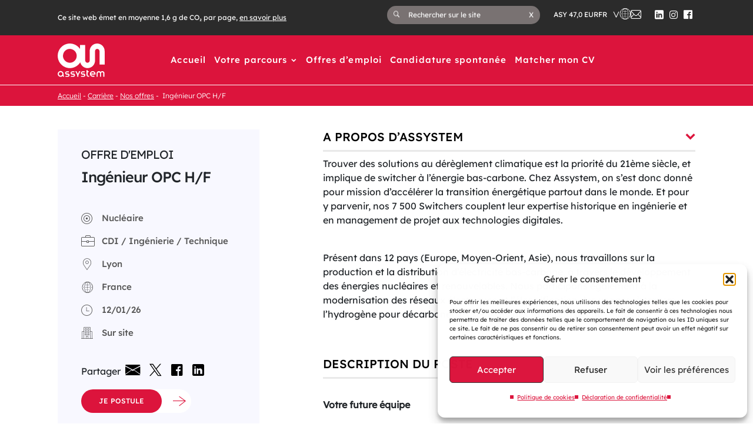

--- FILE ---
content_type: text/html; charset=UTF-8
request_url: https://www.assystem.com/fr/carriere/offre/ingenieur-opc-h-f/
body_size: 16106
content:
    <!doctype html>
<html lang="fr-FR">
    <head>
        <meta charset="UTF-8">
        <meta name="viewport" content="width=device-width, initial-scale=1, minimum-scale=1">
                <meta name='robots' content='index, follow, max-image-preview:large, max-snippet:-1, max-video-preview:-1' />

	<!-- This site is optimized with the Yoast SEO plugin v26.6 - https://yoast.com/wordpress/plugins/seo/ -->
	<title>Ingénieur OPC H/F - Assystem</title>
	<meta property="og:locale" content="fr_FR" />
	<meta property="og:type" content="article" />
	<meta property="og:title" content="Ingénieur OPC H/F - Assystem" />
	<meta property="og:url" content="https://www.assystem.com/fr/carriere/offre/ingenieur-opc-h-f/" />
	<meta property="og:site_name" content="Assystem" />
	<meta property="article:modified_time" content="2026-01-12T19:01:35+00:00" />
	<meta property="og:image" content="https://www.assystem.com/wp-content/uploads/2023/02/logo-assystem-1.jpg" />
	<meta property="og:image:width" content="1200" />
	<meta property="og:image:height" content="675" />
	<meta property="og:image:type" content="image/jpeg" />
	<meta name="twitter:card" content="summary_large_image" />
	<!-- / Yoast SEO plugin. -->


<style id='wp-img-auto-sizes-contain-inline-css'>
img:is([sizes=auto i],[sizes^="auto," i]){contain-intrinsic-size:3000px 1500px}
/*# sourceURL=wp-img-auto-sizes-contain-inline-css */
</style>
<link rel='stylesheet' id='assystem-style-css' href='https://www.assystem.com/wp-content/themes/assystem/style.css?ver=1.0.1' media='all' />
<style id='wp-block-library-inline-css'>
:root{--wp-block-synced-color:#7a00df;--wp-block-synced-color--rgb:122,0,223;--wp-bound-block-color:var(--wp-block-synced-color);--wp-editor-canvas-background:#ddd;--wp-admin-theme-color:#007cba;--wp-admin-theme-color--rgb:0,124,186;--wp-admin-theme-color-darker-10:#006ba1;--wp-admin-theme-color-darker-10--rgb:0,107,160.5;--wp-admin-theme-color-darker-20:#005a87;--wp-admin-theme-color-darker-20--rgb:0,90,135;--wp-admin-border-width-focus:2px}@media (min-resolution:192dpi){:root{--wp-admin-border-width-focus:1.5px}}.wp-element-button{cursor:pointer}:root .has-very-light-gray-background-color{background-color:#eee}:root .has-very-dark-gray-background-color{background-color:#313131}:root .has-very-light-gray-color{color:#eee}:root .has-very-dark-gray-color{color:#313131}:root .has-vivid-green-cyan-to-vivid-cyan-blue-gradient-background{background:linear-gradient(135deg,#00d084,#0693e3)}:root .has-purple-crush-gradient-background{background:linear-gradient(135deg,#34e2e4,#4721fb 50%,#ab1dfe)}:root .has-hazy-dawn-gradient-background{background:linear-gradient(135deg,#faaca8,#dad0ec)}:root .has-subdued-olive-gradient-background{background:linear-gradient(135deg,#fafae1,#67a671)}:root .has-atomic-cream-gradient-background{background:linear-gradient(135deg,#fdd79a,#004a59)}:root .has-nightshade-gradient-background{background:linear-gradient(135deg,#330968,#31cdcf)}:root .has-midnight-gradient-background{background:linear-gradient(135deg,#020381,#2874fc)}:root{--wp--preset--font-size--normal:16px;--wp--preset--font-size--huge:42px}.has-regular-font-size{font-size:1em}.has-larger-font-size{font-size:2.625em}.has-normal-font-size{font-size:var(--wp--preset--font-size--normal)}.has-huge-font-size{font-size:var(--wp--preset--font-size--huge)}.has-text-align-center{text-align:center}.has-text-align-left{text-align:left}.has-text-align-right{text-align:right}.has-fit-text{white-space:nowrap!important}#end-resizable-editor-section{display:none}.aligncenter{clear:both}.items-justified-left{justify-content:flex-start}.items-justified-center{justify-content:center}.items-justified-right{justify-content:flex-end}.items-justified-space-between{justify-content:space-between}.screen-reader-text{border:0;clip-path:inset(50%);height:1px;margin:-1px;overflow:hidden;padding:0;position:absolute;width:1px;word-wrap:normal!important}.screen-reader-text:focus{background-color:#ddd;clip-path:none;color:#444;display:block;font-size:1em;height:auto;left:5px;line-height:normal;padding:15px 23px 14px;text-decoration:none;top:5px;width:auto;z-index:100000}html :where(.has-border-color){border-style:solid}html :where([style*=border-top-color]){border-top-style:solid}html :where([style*=border-right-color]){border-right-style:solid}html :where([style*=border-bottom-color]){border-bottom-style:solid}html :where([style*=border-left-color]){border-left-style:solid}html :where([style*=border-width]){border-style:solid}html :where([style*=border-top-width]){border-top-style:solid}html :where([style*=border-right-width]){border-right-style:solid}html :where([style*=border-bottom-width]){border-bottom-style:solid}html :where([style*=border-left-width]){border-left-style:solid}html :where(img[class*=wp-image-]){height:auto;max-width:100%}:where(figure){margin:0 0 1em}html :where(.is-position-sticky){--wp-admin--admin-bar--position-offset:var(--wp-admin--admin-bar--height,0px)}@media screen and (max-width:600px){html :where(.is-position-sticky){--wp-admin--admin-bar--position-offset:0px}}
/*# sourceURL=/wp-includes/css/dist/block-library/common.min.css */
</style>
<style id='classic-theme-styles-inline-css'>
/*! This file is auto-generated */
.wp-block-button__link{color:#fff;background-color:#32373c;border-radius:9999px;box-shadow:none;text-decoration:none;padding:calc(.667em + 2px) calc(1.333em + 2px);font-size:1.125em}.wp-block-file__button{background:#32373c;color:#fff;text-decoration:none}
/*# sourceURL=/wp-includes/css/classic-themes.min.css */
</style>
<link rel='stylesheet' id='cmplz-general-css' href='https://www.assystem.com/wp-content/plugins/complianz-gdpr-premium/assets/css/cookieblocker.min.css?ver=1765288165' media='all' />
<script src="https://tarteaucitron.io/load.js?domain=www.assystem.com&amp;uuid=bba721b622efebad1388496570720f6350304be9&amp;locale=fr&amp;ver=6.9" id="tarteaucitron-js"></script>
			<style>.cmplz-hidden {
					display: none !important;
				}</style><meta name="generator" content="Elementor 3.33.6; features: additional_custom_breakpoints; settings: css_print_method-external, google_font-enabled, font_display-swap">
			<style>
				.e-con.e-parent:nth-of-type(n+4):not(.e-lazyloaded):not(.e-no-lazyload),
				.e-con.e-parent:nth-of-type(n+4):not(.e-lazyloaded):not(.e-no-lazyload) * {
					background-image: none !important;
				}
				@media screen and (max-height: 1024px) {
					.e-con.e-parent:nth-of-type(n+3):not(.e-lazyloaded):not(.e-no-lazyload),
					.e-con.e-parent:nth-of-type(n+3):not(.e-lazyloaded):not(.e-no-lazyload) * {
						background-image: none !important;
					}
				}
				@media screen and (max-height: 640px) {
					.e-con.e-parent:nth-of-type(n+2):not(.e-lazyloaded):not(.e-no-lazyload),
					.e-con.e-parent:nth-of-type(n+2):not(.e-lazyloaded):not(.e-no-lazyload) * {
						background-image: none !important;
					}
				}
			</style>
			            </head>


<body data-cmplz=1 class="wp-singular offre-template-default single single-offre postid-138653 wp-custom-logo wp-theme-assystem elementor-default elementor-kit-138">
    <!-- Matomo Tag Manager -->
    <script>
        var _mtm = window._mtm = window._mtm || [];
        _mtm.push({'mtm.startTime': (new Date().getTime()), 'event': 'mtm.Start'});
        (function() {
            var d=document, g=d.createElement('script'), s=d.getElementsByTagName('script')[0];
            g.async=true; g.src='https://cdn.matomo.cloud/assystem.matomo.cloud/container_ktTyn3l3.js'; s.parentNode.insertBefore(g,s);
        })();
    </script>
    <!-- End Matomo Tag Manager -->
<div id="page" class="site">
    <a class="skip-link screen-reader-text" href="#primary">Passer au contenu</a>
    <!-- SUB HEADER -->
    <div class="sub-header bg-grey-darker">
    <div class="container">
        <div class="row">
            <div class="col-lg-12 sub-header-wrapper">
                <p class="eco-message">Ce site web émet en moyenne 1,6 g de CO₂ par page, <a
                            href="https://www.assystem.com/fr/notre-site-web-est-eco-concu/">en savoir plus</a>
                </p>
                <ul class="without-style">
                    <li class="search-container">
                        <button data-toggle="collapse" data-target="#searchForm" class="search" type="button"
                                aria-expanded="true" aria-controls="searchForm"
                                aria-label="Ouvrir le champ de recherche ">
                            <i class="icon-search" aria-hidden="true"></i>
                            <span class="screen-reader-text">Ouvrir le champ de recherche</span>
                        </button>
                        <div class="input-group collapse show" aria-hidden="false" id="searchForm">
                            <form class="search-form" action="https://www.assystem.com/fr/" method="GET" role="search">
                                <button tabindex="-1" type="submit"><i class="icon-search" aria-hidden="true"></i>
                                </button>
                                <input tabindex="-1" name="s" type="text"
                                       aria-label="Rechercher sur le site"
                                       placeholder="Rechercher sur le site"
                                       class="search-box"/>
                                <button tabindex="-1" data-toggle="collapse" data-target="#searchForm" type="button"
                                        role="button" aria-expanded="false" aria-controls="searchForm"><span
                                            aria-hidden="true">x</span><span
                                            class="screen-reader-text">Fermer le champ de recherche</span>
                                </button>
                            </form>
                        </div>
                    </li>
                    <li class="ticket">
                                                                            ASY 47,0 EUR                                            </li>
                    <li class="dropdown language-switcher">
                        <button class="dropdown-toggle" id="dropdownMenuLanguage" data-toggle="dropdown"
                                aria-label="Changer de langue (actuellement en langue française)"
                                aria-expanded="false" aria-haspopup="true" type="button">
                            fr                        </button>
                        <div class="dropdown-menu" aria-labelledby="dropdownMenuLanguage" style="">
                            <ul class="nav navbar-nav without-style">
                                <li class="dropdown-item"><a href="https://www.assystem.com/fr/carriere/offre/ingenieur-opc-h-f/" aria-label="Changer la langue pour : Français (FR)">fr</a></li><li class="dropdown-item"><a href="https://www.assystem.com/en/" aria-label="Changer la langue pour : English (EN)">en</a></li>                            </ul>
                        </div>
                    </li>
                    <li class="dropdown find">
                        <button class="btn dropdown-toggle" id="toggleCountries" role="button" data-toggle="dropdown"
                                aria-haspopup="true" aria-expanded="false">
                            <i class="icon-world" aria-hidden="true"></i>
                            <span class="screen-reader-text">Choisissez un pays dans lequel Assystem est présent</span>
                        </button>
                        <div class="dropdown-menu" aria-labelledby="toggleCountries">
                            <ul id="menu-main-menu" class="nav navbar-nav without-style"><li id="menu-item-29806" class="menu-item menu-item-type-post_type menu-item-object-pays menu-item-29806"><a href="https://www.assystem.com/fr/pays/arabie-saoudite/">Arabie Saoudite</a></li>
<li id="menu-item-52780" class="menu-item menu-item-type-custom menu-item-object-custom menu-item-52780"><a href="https://www.assystem.com/fr/pays/australie/">Australie</a></li>
<li id="menu-item-133839" class="menu-item menu-item-type-custom menu-item-object-custom menu-item-133839"><a href="https://www.assystem.com/fr/pays/canada/">Canada</a></li>
<li id="menu-item-29805" class="menu-item menu-item-type-post_type menu-item-object-pays menu-item-29805"><a href="https://www.assystem.com/fr/pays/egypte/">Egypte</a></li>
<li id="menu-item-29807" class="menu-item menu-item-type-post_type menu-item-object-pays menu-item-29807"><a href="https://www.assystem.com/fr/pays/emirats-arabes-unis/">Emirats Arabes Unis</a></li>
<li id="menu-item-29811" class="menu-item menu-item-type-post_type menu-item-object-pays menu-item-29811"><a href="https://www.assystem.com/fr/pays/finlande/">Finlande</a></li>
<li id="menu-item-29810" class="menu-item menu-item-type-post_type menu-item-object-pays menu-item-29810"><a href="https://www.assystem.com/fr/pays/france/">France</a></li>
<li id="menu-item-52781" class="menu-item menu-item-type-custom menu-item-object-custom menu-item-52781"><a href="https://www.assystem.com/fr/pays/hong-kong/">Hong Kong</a></li>
<li id="menu-item-29809" class="menu-item menu-item-type-post_type menu-item-object-pays menu-item-29809"><a href="https://www.assystem.com/fr/pays/inde/">Inde</a></li>
<li id="menu-item-128564" class="menu-item menu-item-type-post_type menu-item-object-pays menu-item-128564"><a href="https://www.assystem.com/fr/pays/kazakhstan/">Kazakhstan</a></li>
<li id="menu-item-29812" class="menu-item menu-item-type-post_type menu-item-object-pays menu-item-29812"><a href="https://www.assystem.com/fr/pays/ouzbekistan/">Ouzbékistan</a></li>
<li id="menu-item-29813" class="menu-item menu-item-type-post_type menu-item-object-pays menu-item-29813"><a href="https://www.assystem.com/fr/pays/royaume-uni/">Royaume-Uni</a></li>
<li id="menu-item-29814" class="menu-item menu-item-type-post_type menu-item-object-pays menu-item-29814"><a href="https://www.assystem.com/fr/pays/turquie/">Turquie</a></li>
</ul>                        </div>
                    </li>
                                            <li class="contact">
                            <a href="https://www.assystem.com/fr/contact/"                                title="Hub contact">
                                <span class="screen-reader-text">Nous contacter</span>
                            </a>
                        </li>
                                        <li class="socials">
                                                <ul>
                                                            <li>
                                    <a href="https://www.linkedin.com/company/assystem/" target="_blank"
                                       title="Suivez-nous sur Linkedin" class="nsocial n-ln">
                                        <span class="screen-reader-text">Suivez-nous sur Linkedin</span>
                                    </a>
                                </li>
                                                            <li>
                                    <a href="https://www.instagram.com/assystem_official/" target="_blank"
                                       title="Suivez-nous sur Instagram"
                                       class="nsocial n-in">
                                        <span class="screen-reader-text">Suivez-nous sur Instagram</span>
                                    </a>
                                </li>
                                                            <li>
                                    <a href="https://www.facebook.com/GroupAssystem" target="_blank"
                                       title="Suivez-nous sur Facebook" class="nsocial n-fb">
                                        <span class="screen-reader-text">Suivez-nous sur Facebook</span>
                                    </a>
                                </li>
                                                    </ul>
                                        </li>
                </ul>
            </div>
        </div>
    </div>
</div>
    <!-- HEADER -->
    <header role="banner" id="masthead" class="site-header career bg-pink">
        <div class="container">
            <div class="row">
                <div class="col-md-2 logo">
                                            <a class="site-title" href="https://www.assystem.com/fr/" rel="home">
                            <img src="https://www.assystem.com/wp-content/themes/assystem/assets/images/logo-header-white.svg"
                                 alt="Accueil - Assystem"/>
                        </a>
                                    </div><!-- .site-branding -->
                <div class="col-md-10 container-mob">
                    <button id="toggle-bmenu" role="button" class="navbar-toggler visible-mobile button-menu"
                            type="button" aria-expanded="false"><i class="icon-menu" aria-hidden="true"></i><span
                                class="screen-reader-text">Menu</span></button>
                    <nav id="site-navigation" role="navigation" class="main-navigation"
                         aria-label="Menu principal">
                        <div class="scroll">
                            <ul id="primary-menu" class="without-style menu"><li  id="menu-item-51564" class="menu-item menu-item-type-custom menu-item-object-custom menu-item-51564 nav-item menu-item-51564 level-0"><a href="https://www.assystem.com/fr/carriere/" class="nav-link">Accueil</a></li>
<li  id="menu-item-33488" class="menu-item menu-item-type-custom menu-item-object-custom menu-item-has-children menu-item-33488 nav-item menu-item-33488 level-0"><button type="button" aria-expanded="false"  class="nav-link nav-item__dropdownLink">Votre parcours</button>
<ul class="sub-menu nav-item__dropdownList">
<li><button type="button" class="nav-link nav-item__dropdownList__close">&lt; Retour</button></li>	<li  id="menu-item-33486" class="menu-item menu-item-type-post_type menu-item-object-page menu-item-33486 nav-item menu-item-33486 level-1"><a href="https://www.assystem.com/fr/carriere/etre-etudiant-chez-assystem/" class="nav-link">Etre étudiant chez Assystem</a></li>
	<li  id="menu-item-33487" class="menu-item menu-item-type-post_type menu-item-object-page menu-item-33487 nav-item menu-item-33487 level-1"><a href="https://www.assystem.com/fr/carriere/notre-processus-de-recrutement/" class="nav-link">Notre processus de recrutement</a></li>
	<li  id="menu-item-33485" class="menu-item menu-item-type-post_type menu-item-object-page menu-item-33485 nav-item menu-item-33485 level-1"><a href="https://www.assystem.com/fr/carriere/boostez-votre-parcours-professionnel/" class="nav-link">Boostez votre parcours professionnel</a></li>
</ul>
</li>
<li  id="menu-item-39" class="menu-item menu-item-type-post_type menu-item-object-page menu-item-39 nav-item menu-item-39 level-0"><a href="https://www.assystem.com/fr/carriere/nos-offres/" class="nav-link">Offres d&#8217;emploi</a></li>
<li  id="menu-item-29670" class="no-log menu-item menu-item-type-custom menu-item-object-custom menu-item-29670 nav-item menu-item-29670 level-0"><a target="_blank" rel="noopener" href="https://jobs.smartrecruiters.com/oneclick-ui/company/ASSYSTEM/job/2599135274?lang=fr&#038;sid=&#038;dcr_ci=ASSYSTEM&#038;utm_source=site_assystem&#038;utm_medium=menu&#038;utm_campaign=direct_application" class="nav-link">Candidature spontanée</a></li>
<li  id="menu-item-29671" class="menu-item menu-item-type-custom menu-item-object-custom menu-item-29671 nav-item menu-item-29671 level-0"><a target="_blank" rel="noopener" href="https://matcher-mon-cv.assystem.com/fr/" class="nav-link">Matcher mon CV</a></li>
</ul>                        </div>
                        <div class="sub-header sub-header-mobile">
                            <ul class="without-style">
                                <li class="find languages">
                                    <ul>
                                        <li><a class="active" href="https://www.assystem.com/fr/carriere/offre/ingenieur-opc-h-f/" aria-label="Changer la langue pour : Français (FR)">FR</a></li><li><a class="" href="https://www.assystem.com/en/" aria-label="Changer la langue pour : English (EN)">EN</a></li>                                    </ul>
                                </li>
                                                                    <li role="listitem" class="contact">
                                        <a href="https://www.assystem.com/fr/contact/"                                            title="Hub contact">
                                            <span class="screen-reader-text">Nous contacter</span>
                                        </a>
                                    </li>
                                                                <li role="listitem" class="socials">
                                                                        <ul>
                                                                                    <li>
                                                <a href="https://www.linkedin.com/company/assystem/"
                                                   title="Suivez-nous sur Linkedin"
                                                   class="nsocial n-ln">
                                                    <span class="screen-reader-text">Suivez-nous sur Linkedin</span>
                                                </a>
                                            </li>
                                                                                    <li>
                                                <a href="https://www.instagram.com/assystem_official/" target="_blank"
                                                   title="Suivez-nous sur Instagram"
                                                   class="nsocial n-in">
                                                    <span class="screen-reader-text">Suivez-nous sur Instagram</span>
                                                </a>
                                            </li>
                                                                                    <li>
                                                <a href="https://www.facebook.com/GroupAssystem" target="_blank"
                                                   title="Suivez-nous sur Facebook"
                                                   class="nsocial n-fb">
                                                    <span class="screen-reader-text">Suivez-nous sur Facebook</span>
                                                </a>
                                            </li>
                                                                            </ul>
                                                                </li>
                            </ul>
                        </div>
                    </nav>
                                        <!-- -->
                </div>
            </div>
        </div>
    </header><!-- #masthead -->
                    <div class="block-breadcrumb block-breadcrumb-career">
                    <div class="container">
                        <div class="row">
                            <div class="col-12">
                                <div class="block-breadcrumb--content">
                                    <a href="https://www.assystem.com">Accueil</a><a href="https://www.assystem.com/fr/carriere/" title="Carrière">Carrière</a><a href="https://www.assystem.com/fr/nos-offres/" title="Nos offres">Nos offres</a><span title="Ingénieur OPC H/F"> Ingénieur OPC H/F</span>                                </div>
                            </div>
                        </div>
                    </div>
                </div>
            <main id="primary" class="site-main">
        <script type="application/ld+json">
            {
              "@context": "https://schema.org/",
              "@type": "JobPosting",
              "title": "Ingénieur OPC H/F",
              "description": "Votre future équipe
Vous êtes passionné(e) par l’industrie nucléaire et souhaitez contribuer à la construction sécurisée des îlots nucléaires de demain ? Rejoignez l’équipe de Ha, Pilote Technique, en tant qu’Ingénieur(e) OPC.
Vos missions 
En tant qu’Ingénieur(e) OPC (Ordonnancement, Pilotage, Coordination), vous jouez un rôle prépondérant dans le bon déroulement des projets de construction des EPR2. Vos missions sont les suivantes :

Rédaction de livrables standardisés : vous êtes le/la garant(e) de la rédaction de documents essentiels pour la mise en place des processus (guides, procédures, templates, référentiels…)
Coordination entre les différentes interfaces
Planification et organisation des réunions de préparation, d’enclenchement et de suivi de chantier avec l’ensemble des parties prenantes
Gestion contractuelle (relation avec les titulaires, fournisseurs et sous-traitants) et pilotage d’activités (préparation, suivi et clôture de projets)

Pourquoi rejoindre la communauté des Switchers ?

Influencer l’avenir de l’énergie nucléaire au sein d’une entreprise de plus de 55 ans d’expérience dans le domaine et qui figure parmi le top 3 des plus grandes sociétés d’ingénierie nucléaire
Contribuer au développement de projets d’envergure (EPR2, AMR/SMR…) qui auront un impact durable
Évoluer dans un environnement dynamique, qui vous donne l’opportunité de construire votre parcours professionnel sur le long terme (formations, mobilités internes ou géographiques…)",
              "identifier": {
                "@type": "PropertyValue",
                "name": "Assystem",
                "value": "05b4495f-04c6-42a8-b35c-4faa1296229c"
              },
              "datePosted": "2025-11-07T13:14:06+01:00",
              "employmentType": "FULL_TIME",
              "hiringOrganization": {
                "@type": "Organization",
                "name": "Assystem",
                "sameAs": "https://www.assystem.com"
              },
              "jobLocation": {
                "@type": "Place",
                "address": {
                  "@type": "PostalAddress",
                  "addressLocality": "Lyon",
                  "addressCountry": "France"
                }
              },
                            "directApply": true
            }
        </script>


                <!--            Alternance [code] => 4934 && Stage [code] => 4933 -->
                <div class="single-offer_view">
            <div class="container">
                <div class="row">
                    <div class="col-lg-4 col-12">
                        <!-- Block Summary Offer-->
                        <div class="summary-offer bg-light">
                            <p class="summary-offer_header">Offre d'emploi</p>
                                                            <h1 class="summary-offer_title">Ingénieur OPC H/F</h1>
                                                        <ul class="summary-offer_infos without-style">
                                                                    <li><i class="icon icon-nucleaire" aria-hidden="true"></i>Nucléaire</li>
                                                                                                    <li><i class="icon icon-briefcase" aria-hidden="true"></i>CDI / Ingénierie / Technique</li>
                                                                                                    <li><i class="icon icon-pin" aria-hidden="true"></i>Lyon</li>
                                                                                                    <li><i class="icon icon-world"></i>France</li>
                                                                                                                                    <li><i class="icon icon-time" aria-hidden="true"></i>12/01/26</li>
                                                                                                                                    <li><i class="icon icon-face-to-face" aria-hidden="true"></i>Sur site</li>
                                                                                            </ul>
                            <div class="summary-offer_share">
                                <ul class="without-style">
                                    <li role="listitem" class="menu-title">
                                        <span>Partager</span>
                                    </li>
                                    <li role="listitem" id="menu-item-6" class="menu-item menu-item-type-custom menu-item-object-custom current-menu-item current_page_item  menu-item-6">
                                        <a href="mailto:?subject=Ing%C3%A9nieur+OPC+H%2FF&body=Venez+d%C3%A9couvrir+cette+page+%3A+https://www.assystem.com/fr/carriere/offre/ingenieur-opc-h-f/" title="Partager par mail" target="_blank"><i class="icon icon-full-mail" aria-hidden="true"></i></a>
                                    </li>
                                    <li role="listitem" id="menu-item-6" class="menu-item menu-item-type-custom menu-item-object-custom current-menu-item current_page_item  menu-item-6">
                                        <a href="https://twitter.com/share?text=Ingénieur OPC H/F&url=https://www.assystem.com/fr/carriere/offre/ingenieur-opc-h-f/" title="Partager sur X" target="_blank"><i class="icon icon-twitter" aria-hidden="true"></i></a>
                                    </li>
                                    <li role="listitem" id="menu-item-6" class="menu-item menu-item-type-custom menu-item-object-custom current-menu-item current_page_item  menu-item-6">
                                        <a href="https://www.facebook.com/sharer.php?u=https://www.assystem.com/fr/carriere/offre/ingenieur-opc-h-f/"" title="Partager sur Facebook" target="_blank"><i class="icon icon-facebook" aria-hidden="true"></i></a>
                                    </li>
                                    <li role="listitem" id="menu-item-6" class="menu-item menu-item-type-custom menu-item-object-custom current-menu-item current_page_item  menu-item-6">
                                        <a href="https://www.linkedin.com/shareArticle/?mini=true&url=https://www.assystem.com/fr/carriere/offre/ingenieur-opc-h-f/" title="Partager sur Linkedin" target="_blank"><i class="icon icon-linkedin" aria-hidden="true"></i></a>
                                    </li>
                                </ul>
                            </div>
                            <div class="summary-offer_cta">
                                <div class="cta">
                                    <a target="_blank" href="https://jobs.smartrecruiters.com/ASSYSTEM/744000092284039-ingenieur-opc-h-f?oga=true" class="btn btn-primary bg-white btn-job-apply ">
                                        <div class="text">Je Postule</div>
                                        <div class="circle"></div>
                                    </a>
                                </div>
                            </div>
                        </div>
                    </div>
                    <div class="col-lg-8 col-12">
                        <!--                        Block Single Offer Detail Content -->
                        <div id="single-offer_accordion">
                                                        <div class="card">
                                <div class="card-header" id="headingOne">
                                    <h2 class="title">
                                        <button tabindex="0" class="btn btn-link" data-toggle="collapse" data-target="#collapseOne" aria-expanded="true" aria-controls="collapseOne">
                                            A propos d’Assystem                                            <i class="icon icon-arrow-down" aria-hidden="true"></i>
                                        </button>
                                    </h2>
                                </div>
                                <div id="collapseOne" class="collapse show" aria-labelledby="headingOne" data-parent="#single-offer_accordion">
                                    <p>Trouver des solutions au dérèglement climatique est la priorité du 21ème siècle, et implique de switcher à l’énergie bas-carbone. Chez Assystem, on s’est donc donné pour mission d’accélérer la transition énergétique partout dans le monde. Et pour y parvenir, nos 7 500 Switchers couplent leur expertise historique en ingénierie et en management de projet aux technologies digitales.&#xa0;</p><br />
<p>Présent dans 12 pays (Europe, Moyen-Orient, Asie), nous travaillons sur la production et la distribution d&rsquo;électricité bas-carbone, à travers le développement des énergies nucléaires et renouvelables. Nous participons également à la modernisation des réseaux électriques et l&rsquo;électrification des usages, à travers l&rsquo;hydrogène pour décarboner les secteurs des transports et de l&rsquo;industrie.&#xa0;</p><br />
                                </div>
                            </div>
                                                                                    <div class="card">
                                <div class="card-header">
                                    <h2 class="title">
                                        Description du Poste                                    </h2>
                                </div>
                                <div class="card-body wysiwyg-content">
                                    <p><strong>Votre future équipe</strong></p>
<p>Vous êtes passionné(e) par l&rsquo;industrie nucléaire et souhaitez contribuer à la construction sécurisée des îlots nucléaires de demain ? Rejoignez l’équipe de Ha, Pilote Technique, en tant qu&rsquo;Ingénieur(e) OPC.</p>
<p><strong>Vos missions&#xa0;</strong></p>
<p>En tant qu&rsquo;Ingénieur(e) OPC (Ordonnancement, Pilotage, Coordination), vous jouez un rôle prépondérant dans le bon déroulement des projets de construction des EPR2. Vos missions sont les suivantes :</p>
<ul>
<li><strong>Rédaction de livrables standardisés</strong> : vous êtes le/la garant(e) de la rédaction de documents essentiels pour la mise en place des processus&#xa0;(guides, procédures, templates,&#xa0;référentiels&#8230;)</li>
<li><strong>Coordination entre les différentes interfaces</strong></li>
<li><strong>Planification&#xa0;et organisation&#xa0;des réunions</strong> de préparation, d&rsquo;enclenchement et de suivi de chantier avec l’ensemble des parties prenantes</li>
<li><strong>Gestion contractuelle</strong>&#xa0;(relation avec les titulaires, fournisseurs et sous-traitants) et&#xa0;<strong>pilotage d’activités</strong>&#xa0;(préparation, suivi et clôture de projets)</li>
</ul>
<p><strong>Pourquoi rejoindre la communauté des Switchers ?</strong></p>
<ul>
<li><strong>Influencer</strong>&#xa0;l’avenir de l’énergie nucléaire au sein d’une entreprise&#xa0;de plus de 55 ans d&rsquo;expérience dans le domaine et qui figure parmi le top 3 des plus grandes sociétés d&rsquo;ingénierie nucléaire</li>
<li><strong>Contribuer&#xa0;</strong>au développement de projets d’envergure (EPR2, AMR/SMR&#8230;) qui auront un impact durable</li>
<li><strong>Évoluer&#xa0;</strong>dans un environnement dynamique, qui vous donne l’opportunité de construire votre parcours professionnel sur le long terme (formations, mobilités internes ou géographiques…)</li>
</ul>
                                </div>
                            </div>
                                                                                    <div class="card">
                                <div class="card-header">
                                    <h2 class="title">
                                        Profil                                    </h2>
                                </div>
                                <div class="card-body wysiwyg-content">
                                    <ul>
<li>Vous êtes titulaire d&rsquo;un <strong>diplôme d&rsquo;ingénieur ou équivalent (BAC +5)</strong>, avec une spécialisation en qualité, gestion de projet, ou tout domaine équivalent</li>
<li>Vous justifiez d&rsquo;une <strong>expérience réussie en&#xa0;OPC</strong>&#xa0;<strong>et/ou gestion de projets complexes</strong> dans le secteur industriel, incluant la gestion des interfaces entre métiers et disciplines</li>
<li>Vous êtes à l&rsquo;aise dans la <strong>rédaction et l&rsquo;utilisation de&#xa0;documentations techniques</strong>&#xa0;</li>
<li>Votre capacité à travailler en équipe, votre <strong>rigueur et organisation</strong>, ainsi que votre esprit de synthèse seront des atouts essentiels</li>
</ul>
                                </div>
                            </div>
                                                                                    <div class="card">
                                <div class="card-body wysiwyg-content">
                                    <div sr-tagline=""></div>
<p>Nous nous engageons au respect de l’égalité de traitement entre les candidats, et célébrons toutes les formes de diversité. Chez Assystem, seules les compétences comptent&#xa0;!&#xa0;Si vous souhaitez porter à la connaissance d’Assystem une quelconque situation ou des besoins spécifiques, n’hésitez pas vous serez accompagné(e)&#xa0;!&#xa0;</p>
                                </div>
                            </div>
                                                                                                            </div>
                    </div>
                </div>
            </div>
        </div>
                                            <div class="single-offer_cross-sell bg-light">
            <div class="container">
                <div class="row">
                    <div class="col-12">
                        <div class="block_section-title">
                            <h1 class="title">D'autres offres pourraient vous intéresser</h1>
                        </div>
                        <div class="list">
                            <ul class="list-offer-items without-style">
                                                                        <li class="list-offer-item">
                                            <div class="offer-detail">
                                                <h2 class="offer-title"> <a class="offer-link" href="https://www.assystem.com/fr/carriere/offre/ingenieur-essais-h-f-4/"> Ingénieur Essais H/F </a></h2>
                                                <div class="detail">
                                                    <p>CDI</p>
                                                    <p>
                                                        Saint-Paul-lez-Durance                                                    <p class="date"><i class="icon-time" aria-hidden="true"></i> 23/01/26</p>
                                                </div>
                                            </div>
                                        </li>
                                                                            <li class="list-offer-item">
                                            <div class="offer-detail">
                                                <h2 class="offer-title"> <a class="offer-link" href="https://www.assystem.com/fr/carriere/offre/ingenieur-simulation-thermohydraulique-h-f/"> Ingénieur Simulation Thermohydraulique H/F </a></h2>
                                                <div class="detail">
                                                    <p>CDI</p>
                                                    <p>
                                                        Courbevoie                                                    <p class="date"><i class="icon-time" aria-hidden="true"></i> 23/01/26</p>
                                                </div>
                                            </div>
                                        </li>
                                                                            <li class="list-offer-item">
                                            <div class="offer-detail">
                                                <h2 class="offer-title"> <a class="offer-link" href="https://www.assystem.com/fr/carriere/offre/consultant-power-bi-freelance-h-f/"> Consultant Power BI  Freelance H/F </a></h2>
                                                <div class="detail">
                                                    <p>Freelance</p>
                                                    <p>
                                                        Chessy                                                    <p class="date"><i class="icon-time" aria-hidden="true"></i> 22/01/26</p>
                                                </div>
                                            </div>
                                        </li>
                                    
                            </ul>
                        </div>
                    </div>
                </div>
            </div>
        </div>
            </main><!-- #main -->



<footer id="colophon" class="site-footer" role="contentinfo">
    <div class="container">
        <div class="row footer-container">
            <div class="col-12 footer-block menu-footer-container">
                    <ul id="menu-footer" class="menu without-style"><li id="menu-item-128611" class="menu-item menu-item-type-post_type menu-item-object-page menu-item-128611"><a href="https://www.assystem.com/fr/politique-de-cookies-ue/">Gestion des cookies</a></li>
<li id="menu-item-44207" class="menu-item menu-item-type-post_type menu-item-object-page menu-item-44207"><a href="https://www.assystem.com/fr/mentions-legales/">Mentions légales</a></li>
<li id="menu-item-53668" class="menu-item menu-item-type-post_type menu-item-object-page menu-item-53668"><a href="https://www.assystem.com/fr/accessibilite/">Accessibilité : partiellement conforme</a></li>
<li id="menu-item-38245" class="menu-item menu-item-type-post_type menu-item-object-page menu-item-38245"><a href="https://www.assystem.com/fr/notre-site-web-est-eco-concu/">Site web éco-conçu</a></li>
<li id="menu-item-54122" class="menu-item menu-item-type-custom menu-item-object-custom menu-item-54122"><a href="https://www.assystem.com/fr/plan-du-site/">Plan du site</a></li>
<li id="menu-item-85020" class="link menu-item menu-item-type-custom menu-item-object-custom menu-item-85020"><a href="/fr/contact">Contactez-nous</a></li>
</ul>            </div>
        </div>
    </div>
</footer><!-- #colophon -->
</div><!-- #page -->
<script type="speculationrules">
{"prefetch":[{"source":"document","where":{"and":[{"href_matches":"/*"},{"not":{"href_matches":["/wp-*.php","/wp-admin/*","/wp-content/uploads/*","/wp-content/*","/wp-content/plugins/*","/wp-content/themes/assystem/*","/*\\?(.+)"]}},{"not":{"selector_matches":"a[rel~=\"nofollow\"]"}},{"not":{"selector_matches":".no-prefetch, .no-prefetch a"}}]},"eagerness":"conservative"}]}
</script>

<!-- Consent Management powered by Complianz | GDPR/CCPA Cookie Consent https://wordpress.org/plugins/complianz-gdpr -->
<div id="cmplz-cookiebanner-container"><div class="cmplz-cookiebanner cmplz-hidden banner-1 banniere-a optin cmplz-bottom-right cmplz-categories-type-view-preferences" aria-modal="true" data-nosnippet="true" role="dialog" aria-live="polite" aria-labelledby="cmplz-header-1-optin" aria-describedby="cmplz-message-1-optin">
	<div class="cmplz-header">
		<div class="cmplz-logo"></div>
		<div class="cmplz-title" id="cmplz-header-1-optin">Gérer le consentement</div>
		<div class="cmplz-close" tabindex="0" role="button" aria-label="close-dialog">
			<svg aria-hidden="true" focusable="false" data-prefix="fas" data-icon="times" class="svg-inline--fa fa-times fa-w-11" role="img" xmlns="http://www.w3.org/2000/svg" viewBox="0 0 352 512"><path fill="currentColor" d="M242.72 256l100.07-100.07c12.28-12.28 12.28-32.19 0-44.48l-22.24-22.24c-12.28-12.28-32.19-12.28-44.48 0L176 189.28 75.93 89.21c-12.28-12.28-32.19-12.28-44.48 0L9.21 111.45c-12.28 12.28-12.28 32.19 0 44.48L109.28 256 9.21 356.07c-12.28 12.28-12.28 32.19 0 44.48l22.24 22.24c12.28 12.28 32.2 12.28 44.48 0L176 322.72l100.07 100.07c12.28 12.28 32.2 12.28 44.48 0l22.24-22.24c12.28-12.28 12.28-32.19 0-44.48L242.72 256z"></path></svg>
		</div>
	</div>

	<div class="cmplz-divider cmplz-divider-header"></div>
	<div class="cmplz-body">
		<div class="cmplz-message" id="cmplz-message-1-optin">Pour offrir les meilleures expériences, nous utilisons des technologies telles que les cookies pour stocker et/ou accéder aux informations des appareils. Le fait de consentir à ces technologies nous permettra de traiter des données telles que le comportement de navigation ou les ID uniques sur ce site. Le fait de ne pas consentir ou de retirer son consentement peut avoir un effet négatif sur certaines caractéristiques et fonctions.</div>
		<!-- categories start -->
		<div class="cmplz-categories">
			<details class="cmplz-category cmplz-functional" >
				<summary>
						<span class="cmplz-category-header">
							<span class="cmplz-category-title">Fonctionnel</span>
							<span class='cmplz-always-active'>
								<span class="cmplz-banner-checkbox">
									<input type="checkbox"
										   id="cmplz-functional-optin"
										   data-category="cmplz_functional"
										   class="cmplz-consent-checkbox cmplz-functional"
										   size="40"
										   value="1"/>
									<label class="cmplz-label" for="cmplz-functional-optin"><span class="screen-reader-text">Fonctionnel</span></label>
								</span>
								Toujours activé							</span>
							<span class="cmplz-icon cmplz-open">
								<svg xmlns="http://www.w3.org/2000/svg" viewBox="0 0 448 512"  height="18" ><path d="M224 416c-8.188 0-16.38-3.125-22.62-9.375l-192-192c-12.5-12.5-12.5-32.75 0-45.25s32.75-12.5 45.25 0L224 338.8l169.4-169.4c12.5-12.5 32.75-12.5 45.25 0s12.5 32.75 0 45.25l-192 192C240.4 412.9 232.2 416 224 416z"/></svg>
							</span>
						</span>
				</summary>
				<div class="cmplz-description">
					<span class="cmplz-description-functional">Le stockage ou l’accès technique est strictement nécessaire dans la finalité d’intérêt légitime de permettre l’utilisation d’un service spécifique explicitement demandé par l’abonné ou l’utilisateur, ou dans le seul but d’effectuer la transmission d’une communication sur un réseau de communications électroniques.</span>
				</div>
			</details>

			<details class="cmplz-category cmplz-preferences" >
				<summary>
						<span class="cmplz-category-header">
							<span class="cmplz-category-title">Préférences</span>
							<span class="cmplz-banner-checkbox">
								<input type="checkbox"
									   id="cmplz-preferences-optin"
									   data-category="cmplz_preferences"
									   class="cmplz-consent-checkbox cmplz-preferences"
									   size="40"
									   value="1"/>
								<label class="cmplz-label" for="cmplz-preferences-optin"><span class="screen-reader-text">Préférences</span></label>
							</span>
							<span class="cmplz-icon cmplz-open">
								<svg xmlns="http://www.w3.org/2000/svg" viewBox="0 0 448 512"  height="18" ><path d="M224 416c-8.188 0-16.38-3.125-22.62-9.375l-192-192c-12.5-12.5-12.5-32.75 0-45.25s32.75-12.5 45.25 0L224 338.8l169.4-169.4c12.5-12.5 32.75-12.5 45.25 0s12.5 32.75 0 45.25l-192 192C240.4 412.9 232.2 416 224 416z"/></svg>
							</span>
						</span>
				</summary>
				<div class="cmplz-description">
					<span class="cmplz-description-preferences">Le stockage ou l’accès technique est nécessaire dans la finalité d’intérêt légitime de stocker des préférences qui ne sont pas demandées par l’abonné ou l’utilisateur.</span>
				</div>
			</details>

			<details class="cmplz-category cmplz-statistics" >
				<summary>
						<span class="cmplz-category-header">
							<span class="cmplz-category-title">Statistiques</span>
							<span class="cmplz-banner-checkbox">
								<input type="checkbox"
									   id="cmplz-statistics-optin"
									   data-category="cmplz_statistics"
									   class="cmplz-consent-checkbox cmplz-statistics"
									   size="40"
									   value="1"/>
								<label class="cmplz-label" for="cmplz-statistics-optin"><span class="screen-reader-text">Statistiques</span></label>
							</span>
							<span class="cmplz-icon cmplz-open">
								<svg xmlns="http://www.w3.org/2000/svg" viewBox="0 0 448 512"  height="18" ><path d="M224 416c-8.188 0-16.38-3.125-22.62-9.375l-192-192c-12.5-12.5-12.5-32.75 0-45.25s32.75-12.5 45.25 0L224 338.8l169.4-169.4c12.5-12.5 32.75-12.5 45.25 0s12.5 32.75 0 45.25l-192 192C240.4 412.9 232.2 416 224 416z"/></svg>
							</span>
						</span>
				</summary>
				<div class="cmplz-description">
					<span class="cmplz-description-statistics">Le stockage ou l’accès technique qui est utilisé exclusivement à des fins statistiques.</span>
					<span class="cmplz-description-statistics-anonymous">Le stockage ou l’accès technique qui est utilisé exclusivement dans des finalités statistiques anonymes. En l’absence d’une assignation à comparaître, d’une conformité volontaire de la part de votre fournisseur d’accès à internet ou d’enregistrements supplémentaires provenant d’une tierce partie, les informations stockées ou extraites à cette seule fin ne peuvent généralement pas être utilisées pour vous identifier.</span>
				</div>
			</details>
			<details class="cmplz-category cmplz-marketing" >
				<summary>
						<span class="cmplz-category-header">
							<span class="cmplz-category-title">Marketing</span>
							<span class="cmplz-banner-checkbox">
								<input type="checkbox"
									   id="cmplz-marketing-optin"
									   data-category="cmplz_marketing"
									   class="cmplz-consent-checkbox cmplz-marketing"
									   size="40"
									   value="1"/>
								<label class="cmplz-label" for="cmplz-marketing-optin"><span class="screen-reader-text">Marketing</span></label>
							</span>
							<span class="cmplz-icon cmplz-open">
								<svg xmlns="http://www.w3.org/2000/svg" viewBox="0 0 448 512"  height="18" ><path d="M224 416c-8.188 0-16.38-3.125-22.62-9.375l-192-192c-12.5-12.5-12.5-32.75 0-45.25s32.75-12.5 45.25 0L224 338.8l169.4-169.4c12.5-12.5 32.75-12.5 45.25 0s12.5 32.75 0 45.25l-192 192C240.4 412.9 232.2 416 224 416z"/></svg>
							</span>
						</span>
				</summary>
				<div class="cmplz-description">
					<span class="cmplz-description-marketing">Le stockage ou l’accès technique est nécessaire pour créer des profils d’utilisateurs afin d’envoyer des publicités, ou pour suivre l’utilisateur sur un site web ou sur plusieurs sites web ayant des finalités marketing similaires.</span>
				</div>
			</details>
		</div><!-- categories end -->
			</div>

	<div class="cmplz-links cmplz-information">
		<ul>
			<li><a class="cmplz-link cmplz-manage-options cookie-statement" href="#" data-relative_url="#cmplz-manage-consent-container">Gérer les options</a></li>
			<li><a class="cmplz-link cmplz-manage-third-parties cookie-statement" href="#" data-relative_url="#cmplz-cookies-overview">Gérer les services</a></li>
			<li><a class="cmplz-link cmplz-manage-vendors tcf cookie-statement" href="#" data-relative_url="#cmplz-tcf-wrapper">Gérer {vendor_count} fournisseurs</a></li>
			<li><a class="cmplz-link cmplz-external cmplz-read-more-purposes tcf" target="_blank" rel="noopener noreferrer nofollow" href="https://cookiedatabase.org/tcf/purposes/" aria-label="Read more about TCF purposes on Cookie Database">En savoir plus sur ces finalités</a></li>
		</ul>
			</div>

	<div class="cmplz-divider cmplz-footer"></div>

	<div class="cmplz-buttons">
		<button class="cmplz-btn cmplz-accept">Accepter</button>
		<button class="cmplz-btn cmplz-deny">Refuser</button>
		<button class="cmplz-btn cmplz-view-preferences">Voir les préférences</button>
		<button class="cmplz-btn cmplz-save-preferences">Enregistrer les préférences</button>
		<a class="cmplz-btn cmplz-manage-options tcf cookie-statement" href="#" data-relative_url="#cmplz-manage-consent-container">Voir les préférences</a>
			</div>

	
	<div class="cmplz-documents cmplz-links">
		<ul>
			<li><a class="cmplz-link cookie-statement" href="#" data-relative_url="">{title}</a></li>
			<li><a class="cmplz-link privacy-statement" href="#" data-relative_url="">{title}</a></li>
			<li><a class="cmplz-link impressum" href="#" data-relative_url="">{title}</a></li>
		</ul>
			</div>
</div>
</div>
					<div id="cmplz-manage-consent" data-nosnippet="true"><button class="cmplz-btn cmplz-hidden cmplz-manage-consent manage-consent-1">Gérer le consentement</button>

</div>			<script>
				const lazyloadRunObserver = () => {
					const lazyloadBackgrounds = document.querySelectorAll( `.e-con.e-parent:not(.e-lazyloaded)` );
					const lazyloadBackgroundObserver = new IntersectionObserver( ( entries ) => {
						entries.forEach( ( entry ) => {
							if ( entry.isIntersecting ) {
								let lazyloadBackground = entry.target;
								if( lazyloadBackground ) {
									lazyloadBackground.classList.add( 'e-lazyloaded' );
								}
								lazyloadBackgroundObserver.unobserve( entry.target );
							}
						});
					}, { rootMargin: '200px 0px 200px 0px' } );
					lazyloadBackgrounds.forEach( ( lazyloadBackground ) => {
						lazyloadBackgroundObserver.observe( lazyloadBackground );
					} );
				};
				const events = [
					'DOMContentLoaded',
					'elementor/lazyload/observe',
				];
				events.forEach( ( event ) => {
					document.addEventListener( event, lazyloadRunObserver );
				} );
			</script>
			<script id="assystem-js-js-extra">
var assystem_vars = {"asscorpo_nonce":"4054451bcb","asscorpo_ajax_url":"https://www.assystem.com/wp-admin/admin-ajax.php","uri":"https://www.assystem.com/wp-content/themes/assystem","prevButton":"Previous slide","nextButton":"Next slide","_burgerOpened":"Fermer le menu","_burgerClosed":"Ouvrir le menu","shareFB":"Partager le contenu de cette page sur Facebook","shareTW":"Partager le contenu de cette page sur X","sharePT":"Partager le contenu de cette page sur Pinterest","shareLN":"Partager le contenu de cette page sur Linkedin","closeFilter":"X - Supprimer le filtre : %s (rechargement de la page)"};
//# sourceURL=assystem-js-js-extra
</script>
<script src="https://www.assystem.com/wp-content/themes/assystem/assets/js/dist/app.min.js?ver=1.0.1" id="assystem-js-js"></script>
<script id="pll_cookie_script-js-after">
(function() {
				var expirationDate = new Date();
				expirationDate.setTime( expirationDate.getTime() + 31536000 * 1000 );
				document.cookie = "pll_language=fr; expires=" + expirationDate.toUTCString() + "; path=/; secure; SameSite=Lax";
			}());

//# sourceURL=pll_cookie_script-js-after
</script>
<script id="rocket-browser-checker-js-after">
"use strict";var _createClass=function(){function defineProperties(target,props){for(var i=0;i<props.length;i++){var descriptor=props[i];descriptor.enumerable=descriptor.enumerable||!1,descriptor.configurable=!0,"value"in descriptor&&(descriptor.writable=!0),Object.defineProperty(target,descriptor.key,descriptor)}}return function(Constructor,protoProps,staticProps){return protoProps&&defineProperties(Constructor.prototype,protoProps),staticProps&&defineProperties(Constructor,staticProps),Constructor}}();function _classCallCheck(instance,Constructor){if(!(instance instanceof Constructor))throw new TypeError("Cannot call a class as a function")}var RocketBrowserCompatibilityChecker=function(){function RocketBrowserCompatibilityChecker(options){_classCallCheck(this,RocketBrowserCompatibilityChecker),this.passiveSupported=!1,this._checkPassiveOption(this),this.options=!!this.passiveSupported&&options}return _createClass(RocketBrowserCompatibilityChecker,[{key:"_checkPassiveOption",value:function(self){try{var options={get passive(){return!(self.passiveSupported=!0)}};window.addEventListener("test",null,options),window.removeEventListener("test",null,options)}catch(err){self.passiveSupported=!1}}},{key:"initRequestIdleCallback",value:function(){!1 in window&&(window.requestIdleCallback=function(cb){var start=Date.now();return setTimeout(function(){cb({didTimeout:!1,timeRemaining:function(){return Math.max(0,50-(Date.now()-start))}})},1)}),!1 in window&&(window.cancelIdleCallback=function(id){return clearTimeout(id)})}},{key:"isDataSaverModeOn",value:function(){return"connection"in navigator&&!0===navigator.connection.saveData}},{key:"supportsLinkPrefetch",value:function(){var elem=document.createElement("link");return elem.relList&&elem.relList.supports&&elem.relList.supports("prefetch")&&window.IntersectionObserver&&"isIntersecting"in IntersectionObserverEntry.prototype}},{key:"isSlowConnection",value:function(){return"connection"in navigator&&"effectiveType"in navigator.connection&&("2g"===navigator.connection.effectiveType||"slow-2g"===navigator.connection.effectiveType)}}]),RocketBrowserCompatibilityChecker}();
//# sourceURL=rocket-browser-checker-js-after
</script>
<script id="rocket-preload-links-js-extra">
var RocketPreloadLinksConfig = {"excludeUris":"/(?:.+/)?feed(?:/(?:.+/?)?)?$|/(?:.+/)?embed/|/(index.php/)?(.*)wp-json(/.*|$)|/refer/|/go/|/recommend/|/recommends/","usesTrailingSlash":"1","imageExt":"jpg|jpeg|gif|png|tiff|bmp|webp|avif|pdf|doc|docx|xls|xlsx|php","fileExt":"jpg|jpeg|gif|png|tiff|bmp|webp|avif|pdf|doc|docx|xls|xlsx|php|html|htm","siteUrl":"https://www.assystem.com","onHoverDelay":"100","rateThrottle":"3"};
//# sourceURL=rocket-preload-links-js-extra
</script>
<script id="rocket-preload-links-js-after">
(function() {
"use strict";var r="function"==typeof Symbol&&"symbol"==typeof Symbol.iterator?function(e){return typeof e}:function(e){return e&&"function"==typeof Symbol&&e.constructor===Symbol&&e!==Symbol.prototype?"symbol":typeof e},e=function(){function i(e,t){for(var n=0;n<t.length;n++){var i=t[n];i.enumerable=i.enumerable||!1,i.configurable=!0,"value"in i&&(i.writable=!0),Object.defineProperty(e,i.key,i)}}return function(e,t,n){return t&&i(e.prototype,t),n&&i(e,n),e}}();function i(e,t){if(!(e instanceof t))throw new TypeError("Cannot call a class as a function")}var t=function(){function n(e,t){i(this,n),this.browser=e,this.config=t,this.options=this.browser.options,this.prefetched=new Set,this.eventTime=null,this.threshold=1111,this.numOnHover=0}return e(n,[{key:"init",value:function(){!this.browser.supportsLinkPrefetch()||this.browser.isDataSaverModeOn()||this.browser.isSlowConnection()||(this.regex={excludeUris:RegExp(this.config.excludeUris,"i"),images:RegExp(".("+this.config.imageExt+")$","i"),fileExt:RegExp(".("+this.config.fileExt+")$","i")},this._initListeners(this))}},{key:"_initListeners",value:function(e){-1<this.config.onHoverDelay&&document.addEventListener("mouseover",e.listener.bind(e),e.listenerOptions),document.addEventListener("mousedown",e.listener.bind(e),e.listenerOptions),document.addEventListener("touchstart",e.listener.bind(e),e.listenerOptions)}},{key:"listener",value:function(e){var t=e.target.closest("a"),n=this._prepareUrl(t);if(null!==n)switch(e.type){case"mousedown":case"touchstart":this._addPrefetchLink(n);break;case"mouseover":this._earlyPrefetch(t,n,"mouseout")}}},{key:"_earlyPrefetch",value:function(t,e,n){var i=this,r=setTimeout(function(){if(r=null,0===i.numOnHover)setTimeout(function(){return i.numOnHover=0},1e3);else if(i.numOnHover>i.config.rateThrottle)return;i.numOnHover++,i._addPrefetchLink(e)},this.config.onHoverDelay);t.addEventListener(n,function e(){t.removeEventListener(n,e,{passive:!0}),null!==r&&(clearTimeout(r),r=null)},{passive:!0})}},{key:"_addPrefetchLink",value:function(i){return this.prefetched.add(i.href),new Promise(function(e,t){var n=document.createElement("link");n.rel="prefetch",n.href=i.href,n.onload=e,n.onerror=t,document.head.appendChild(n)}).catch(function(){})}},{key:"_prepareUrl",value:function(e){if(null===e||"object"!==(void 0===e?"undefined":r(e))||!1 in e||-1===["http:","https:"].indexOf(e.protocol))return null;var t=e.href.substring(0,this.config.siteUrl.length),n=this._getPathname(e.href,t),i={original:e.href,protocol:e.protocol,origin:t,pathname:n,href:t+n};return this._isLinkOk(i)?i:null}},{key:"_getPathname",value:function(e,t){var n=t?e.substring(this.config.siteUrl.length):e;return n.startsWith("/")||(n="/"+n),this._shouldAddTrailingSlash(n)?n+"/":n}},{key:"_shouldAddTrailingSlash",value:function(e){return this.config.usesTrailingSlash&&!e.endsWith("/")&&!this.regex.fileExt.test(e)}},{key:"_isLinkOk",value:function(e){return null!==e&&"object"===(void 0===e?"undefined":r(e))&&(!this.prefetched.has(e.href)&&e.origin===this.config.siteUrl&&-1===e.href.indexOf("?")&&-1===e.href.indexOf("#")&&!this.regex.excludeUris.test(e.href)&&!this.regex.images.test(e.href))}}],[{key:"run",value:function(){"undefined"!=typeof RocketPreloadLinksConfig&&new n(new RocketBrowserCompatibilityChecker({capture:!0,passive:!0}),RocketPreloadLinksConfig).init()}}]),n}();t.run();
}());

//# sourceURL=rocket-preload-links-js-after
</script>
<script id="cmplz-cookiebanner-js-extra">
var complianz = {"prefix":"cmplz_","user_banner_id":"1","set_cookies":[],"block_ajax_content":"","banner_version":"41","version":"7.5.6.1","store_consent":"1","do_not_track_enabled":"","consenttype":"optin","region":"eu","geoip":"1","dismiss_timeout":"","disable_cookiebanner":"","soft_cookiewall":"","dismiss_on_scroll":"","cookie_expiry":"365","url":"https://www.assystem.com/wp-json/complianz/v1/","locale":"lang=fr&locale=fr_FR","set_cookies_on_root":"","cookie_domain":"","current_policy_id":"34","cookie_path":"/","categories":{"statistics":"statistiques","marketing":"marketing"},"tcf_active":"","placeholdertext":"Cliquez pour accepter les cookies {category} et activer ce contenu","css_file":"https://www.assystem.com/wp-content/uploads/complianz/css/banner-{banner_id}-{type}.css?v=41","page_links":{"eu":{"cookie-statement":{"title":"Politique de cookies ","url":"https://www.assystem.com/fr/politique-de-cookies-ue/"},"privacy-statement":{"title":"D\u00e9claration de confidentialit\u00e9 ","url":"https://www.assystem.com/fr/declaration-de-confidentialite-ue/"}}},"tm_categories":"1","forceEnableStats":"","preview":"","clean_cookies":"","aria_label":"Cliquez pour accepter les cookies {category} et activer ce contenu"};
//# sourceURL=cmplz-cookiebanner-js-extra
</script>
<script defer src="https://www.assystem.com/wp-content/plugins/complianz-gdpr-premium/cookiebanner/js/complianz.min.js?ver=1765288165" id="cmplz-cookiebanner-js"></script>
<script id="cmplz-cookiebanner-js-after">
		if ('undefined' != typeof window.jQuery) {
			jQuery(document).ready(function ($) {
				$(document).on('elementor/popup/show', () => {
					let rev_cats = cmplz_categories.reverse();
					for (let key in rev_cats) {
						if (rev_cats.hasOwnProperty(key)) {
							let category = cmplz_categories[key];
							if (cmplz_has_consent(category)) {
								document.querySelectorAll('[data-category="' + category + '"]').forEach(obj => {
									cmplz_remove_placeholder(obj);
								});
							}
						}
					}

					let services = cmplz_get_services_on_page();
					for (let key in services) {
						if (services.hasOwnProperty(key)) {
							let service = services[key].service;
							let category = services[key].category;
							if (cmplz_has_service_consent(service, category)) {
								document.querySelectorAll('[data-service="' + service + '"]').forEach(obj => {
									cmplz_remove_placeholder(obj);
								});
							}
						}
					}
				});
			});
		}
    
    
		
			document.addEventListener("cmplz_enable_category", function(consentData) {
				var category = consentData.detail.category;
				var services = consentData.detail.services;
				var blockedContentContainers = [];
				let selectorVideo = '.cmplz-elementor-widget-video-playlist[data-category="'+category+'"],.elementor-widget-video[data-category="'+category+'"]';
				let selectorGeneric = '[data-cmplz-elementor-href][data-category="'+category+'"]';
				for (var skey in services) {
					if (services.hasOwnProperty(skey)) {
						let service = skey;
						selectorVideo +=',.cmplz-elementor-widget-video-playlist[data-service="'+service+'"],.elementor-widget-video[data-service="'+service+'"]';
						selectorGeneric +=',[data-cmplz-elementor-href][data-service="'+service+'"]';
					}
				}
				document.querySelectorAll(selectorVideo).forEach(obj => {
					let elementService = obj.getAttribute('data-service');
					if ( cmplz_is_service_denied(elementService) ) {
						return;
					}
					if (obj.classList.contains('cmplz-elementor-activated')) return;
					obj.classList.add('cmplz-elementor-activated');

					if ( obj.hasAttribute('data-cmplz_elementor_widget_type') ){
						let attr = obj.getAttribute('data-cmplz_elementor_widget_type');
						obj.classList.removeAttribute('data-cmplz_elementor_widget_type');
						obj.classList.setAttribute('data-widget_type', attr);
					}
					if (obj.classList.contains('cmplz-elementor-widget-video-playlist')) {
						obj.classList.remove('cmplz-elementor-widget-video-playlist');
						obj.classList.add('elementor-widget-video-playlist');
					}
					obj.setAttribute('data-settings', obj.getAttribute('data-cmplz-elementor-settings'));
					blockedContentContainers.push(obj);
				});

				document.querySelectorAll(selectorGeneric).forEach(obj => {
					let elementService = obj.getAttribute('data-service');
					if ( cmplz_is_service_denied(elementService) ) {
						return;
					}
					if (obj.classList.contains('cmplz-elementor-activated')) return;

					if (obj.classList.contains('cmplz-fb-video')) {
						obj.classList.remove('cmplz-fb-video');
						obj.classList.add('fb-video');
					}

					obj.classList.add('cmplz-elementor-activated');
					obj.setAttribute('data-href', obj.getAttribute('data-cmplz-elementor-href'));
					blockedContentContainers.push(obj.closest('.elementor-widget'));
				});

				/**
				 * Trigger the widgets in Elementor
				 */
				for (var key in blockedContentContainers) {
					if (blockedContentContainers.hasOwnProperty(key) && blockedContentContainers[key] !== undefined) {
						let blockedContentContainer = blockedContentContainers[key];
						if (elementorFrontend.elementsHandler) {
							elementorFrontend.elementsHandler.runReadyTrigger(blockedContentContainer)
						}
						var cssIndex = blockedContentContainer.getAttribute('data-placeholder_class_index');
						blockedContentContainer.classList.remove('cmplz-blocked-content-container');
						blockedContentContainer.classList.remove('cmplz-placeholder-' + cssIndex);
					}
				}

			});
		
		
//# sourceURL=cmplz-cookiebanner-js-after
</script>

</body>
</html>


--- FILE ---
content_type: image/svg+xml
request_url: https://www.assystem.com/wp-content/themes/assystem/assets/images/logo-header-white.svg
body_size: 1131
content:
<?xml version="1.0" encoding="UTF-8"?>
<svg width="80px" height="57px" viewBox="0 0 42 30" version="1.1" xmlns="http://www.w3.org/2000/svg" xmlns:xlink="http://www.w3.org/1999/xlink">
    <title>Group 19</title>
    <g id="Material-Design-Stickersheet" stroke="none" stroke-width="1" fill="none" fill-rule="evenodd">
        <g id="Group-19" fill="#FFFFFF">
            <path d="M15.2,15.4 C14,16.6 12.5,17.2 10.9,17.2 C8.4,17.2 6.2,15.7 5.2,13.4 C4.2,11.1 4.8,8.4 6.5,6.6 C8.3,4.8 10.9,4.3 13.2,5.3 C15.5,6.3 17,8.5 17,11 C17,12.6 16.4,14.2 15.2,15.4 M35.3,0 C31.6,0 28.6,3 28.6,6.8 L28.6,15.3 C28.6,16.4 27.7,17.2 26.6,17.2 C25.5,17.2 24.7,16.3 24.6,15.3 L24.6,1.3 L20,1.3 L20,4.9 C18,2 14.7,0 10.9,0 C4.9,0 0,4.9 0,11 C0,17.1 4.9,22 10.9,22 C14.8,22 18.2,19.9 20.2,16.8 C20.9,19.8 23.5,22 26.7,22 C30.4,22 33.4,19 33.4,15.2 L33.4,6.7 C33.4,5.6 34.3,4.8 35.4,4.8 C36.5,4.8 37.3,5.7 37.4,6.7 L37.4,18.8 L42,18.8 L42,6.8 C42,3 39,0 35.3,0" id="Fill-1"></path>
            <polygon id="Fill-3" points="18 27.2 16.8 24.7 15.7 24.7 17.5 28.3 17.5 29.7 18 29.7 18.5 29.7 18.5 28.3 20.3 24.7 19.2 24.7"></polygon>
            <path d="M14,26.8 L13,26.8 C12.7,26.8 12.4,26.6 12.4,26.3 C12.4,26 12.6,25.8 13,25.8 L14.9,25.8 L14.9,24.9 L13,24.9 C12.2,24.9 11.5,25.6 11.5,26.4 C11.5,27.2 12.2,27.9 13,27.9 L14,27.9 C14.3,27.9 14.5,28.1 14.5,28.4 C14.5,28.7 14.3,28.9 14,28.9 L11.8,28.9 L11.8,29.8 L14,29.8 C14.5,29.8 15.1,29.5 15.3,29.1 C15.6,28.6 15.6,28.1 15.3,27.6 C15,27 14.5,26.8 14,26.8" id="Fill-5"></path>
            <path d="M9.1,26.8 L8.1,26.8 C7.8,26.8 7.5,26.6 7.5,26.3 C7.5,26 7.7,25.8 8.1,25.8 L10,25.8 L10,24.9 L8.1,24.9 C7.3,24.9 6.6,25.6 6.6,26.4 C6.6,27.2 7.3,27.9 8.1,27.9 L9.1,27.9 C9.4,27.9 9.6,28.1 9.6,28.4 C9.6,28.7 9.4,28.9 9.1,28.9 L6.9,28.9 L6.9,29.8 L9.1,29.8 C9.9,29.8 10.6,29.1 10.6,28.3 C10.6,27.4 9.9,26.8 9.1,26.8" id="Fill-7"></path>
            <path d="M2.6,28.8 C1.7,28.8 1,28.1 1,27.2 C1,26.3 1.7,25.6 2.6,25.6 C3.5,25.6 4.2,26.3 4.2,27.2 C4.2,28.1 3.5,28.8 2.6,28.8 M5.2,28.3 L5.2,27.3 L5.2,27.2 C5.2,25.8 4,24.6 2.6,24.6 C1.2,24.6 0,25.8 0,27.2 C0,28.6 1.2,29.8 2.6,29.8 C3.3,29.8 3.9,29.5 4.4,29.1 L4.4,29.2 C4.7,29.6 5.1,29.8 5.6,29.8 L5.6,28.9 C5.4,28.8 5.2,28.6 5.2,28.3" id="Fill-9"></path>
            <path d="M29.9,26.9 L29.9,26.8 C30,26.5 30,26.3 30.2,26.1 C30.5,25.8 30.9,25.6 31.3,25.6 C32,25.6 32.6,26.1 32.8,26.8 L32.8,26.9 L29.9,26.9 Z M31.3,24.7 C29.9,24.7 28.8,25.8 28.8,27.2 C28.8,28.6 29.9,29.7 31.3,29.7 L32.9,29.7 L32.9,28.8 L31.3,28.8 C30.7,28.8 30.1,28.4 29.9,27.8 L29.9,27.7 L33.8,27.7 L33.8,27.6 L33.8,27.1 C33.8,25.8 32.7,24.7 31.3,24.7 L31.3,24.7 Z" id="Fill-11"></path>
            <path d="M39.9,24.7 C39.4,24.7 38.9,24.9 38.6,25.2 L38.4,25.3 L38.2,25.2 C37.6,24.7 36.8,24.6 36,24.9 C35.3,25.2 34.8,25.9 34.8,26.7 L34.8,29.8 L35.8,29.8 L35.8,26.7 C35.8,26.2 36.2,25.8 36.8,25.8 C37.3,25.8 37.8,26.2 37.8,26.7 L37.8,29.8 L38.8,29.8 L38.8,26.7 C38.8,26.2 39.2,25.7 39.8,25.7 C40.3,25.7 40.8,26.1 40.8,26.7 L40.8,29.8 L41.8,29.8 L41.8,26.7 C41.9,25.5 41,24.7 39.9,24.7" id="Fill-13"></path>
            <path d="M23.2,26.8 L22.2,26.8 C21.9,26.8 21.6,26.6 21.6,26.3 C21.6,26 21.8,25.8 22.2,25.8 L24.1,25.8 L24.1,24.9 L22.2,24.9 C21.4,24.9 20.7,25.6 20.7,26.4 C20.7,27.2 21.4,27.9 22.2,27.9 L23.2,27.9 C23.5,27.9 23.7,28.1 23.7,28.4 C23.7,28.7 23.5,28.9 23.2,28.9 L20.9,28.9 L20.9,29.8 L23.2,29.8 C24,29.8 24.7,29.1 24.7,28.3 C24.7,27.4 24.1,26.8 23.2,26.8" id="Fill-15"></path>
            <path d="M27.4,28.8 C27.1,28.8 26.8,28.6 26.8,28.2 L26.8,25.6 L27.7,25.6 L27.7,24.7 L26.8,24.7 L26.8,23.8 L25.8,23.8 L25.8,28.2 C25.8,29 26.5,29.7 27.3,29.7 L28.1,29.7 L28.1,28.8 L27.4,28.8 Z" id="Fill-17"></path>
        </g>
    </g>
</svg>